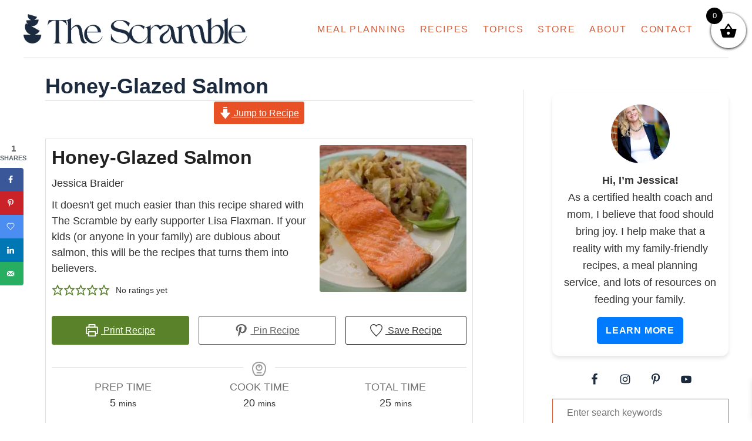

--- FILE ---
content_type: text/html; charset=utf-8
request_url: https://www.google.com/recaptcha/api2/anchor?ar=1&k=6LeiRdYrAAAAACW6qNMta7cfnoAOaF0F3AtUvnt9&co=aHR0cHM6Ly93d3cudGhlc2NyYW1ibGUuY29tOjQ0Mw..&hl=en&v=PoyoqOPhxBO7pBk68S4YbpHZ&size=normal&anchor-ms=20000&execute-ms=30000&cb=r58ige6weses
body_size: 49502
content:
<!DOCTYPE HTML><html dir="ltr" lang="en"><head><meta http-equiv="Content-Type" content="text/html; charset=UTF-8">
<meta http-equiv="X-UA-Compatible" content="IE=edge">
<title>reCAPTCHA</title>
<style type="text/css">
/* cyrillic-ext */
@font-face {
  font-family: 'Roboto';
  font-style: normal;
  font-weight: 400;
  font-stretch: 100%;
  src: url(//fonts.gstatic.com/s/roboto/v48/KFO7CnqEu92Fr1ME7kSn66aGLdTylUAMa3GUBHMdazTgWw.woff2) format('woff2');
  unicode-range: U+0460-052F, U+1C80-1C8A, U+20B4, U+2DE0-2DFF, U+A640-A69F, U+FE2E-FE2F;
}
/* cyrillic */
@font-face {
  font-family: 'Roboto';
  font-style: normal;
  font-weight: 400;
  font-stretch: 100%;
  src: url(//fonts.gstatic.com/s/roboto/v48/KFO7CnqEu92Fr1ME7kSn66aGLdTylUAMa3iUBHMdazTgWw.woff2) format('woff2');
  unicode-range: U+0301, U+0400-045F, U+0490-0491, U+04B0-04B1, U+2116;
}
/* greek-ext */
@font-face {
  font-family: 'Roboto';
  font-style: normal;
  font-weight: 400;
  font-stretch: 100%;
  src: url(//fonts.gstatic.com/s/roboto/v48/KFO7CnqEu92Fr1ME7kSn66aGLdTylUAMa3CUBHMdazTgWw.woff2) format('woff2');
  unicode-range: U+1F00-1FFF;
}
/* greek */
@font-face {
  font-family: 'Roboto';
  font-style: normal;
  font-weight: 400;
  font-stretch: 100%;
  src: url(//fonts.gstatic.com/s/roboto/v48/KFO7CnqEu92Fr1ME7kSn66aGLdTylUAMa3-UBHMdazTgWw.woff2) format('woff2');
  unicode-range: U+0370-0377, U+037A-037F, U+0384-038A, U+038C, U+038E-03A1, U+03A3-03FF;
}
/* math */
@font-face {
  font-family: 'Roboto';
  font-style: normal;
  font-weight: 400;
  font-stretch: 100%;
  src: url(//fonts.gstatic.com/s/roboto/v48/KFO7CnqEu92Fr1ME7kSn66aGLdTylUAMawCUBHMdazTgWw.woff2) format('woff2');
  unicode-range: U+0302-0303, U+0305, U+0307-0308, U+0310, U+0312, U+0315, U+031A, U+0326-0327, U+032C, U+032F-0330, U+0332-0333, U+0338, U+033A, U+0346, U+034D, U+0391-03A1, U+03A3-03A9, U+03B1-03C9, U+03D1, U+03D5-03D6, U+03F0-03F1, U+03F4-03F5, U+2016-2017, U+2034-2038, U+203C, U+2040, U+2043, U+2047, U+2050, U+2057, U+205F, U+2070-2071, U+2074-208E, U+2090-209C, U+20D0-20DC, U+20E1, U+20E5-20EF, U+2100-2112, U+2114-2115, U+2117-2121, U+2123-214F, U+2190, U+2192, U+2194-21AE, U+21B0-21E5, U+21F1-21F2, U+21F4-2211, U+2213-2214, U+2216-22FF, U+2308-230B, U+2310, U+2319, U+231C-2321, U+2336-237A, U+237C, U+2395, U+239B-23B7, U+23D0, U+23DC-23E1, U+2474-2475, U+25AF, U+25B3, U+25B7, U+25BD, U+25C1, U+25CA, U+25CC, U+25FB, U+266D-266F, U+27C0-27FF, U+2900-2AFF, U+2B0E-2B11, U+2B30-2B4C, U+2BFE, U+3030, U+FF5B, U+FF5D, U+1D400-1D7FF, U+1EE00-1EEFF;
}
/* symbols */
@font-face {
  font-family: 'Roboto';
  font-style: normal;
  font-weight: 400;
  font-stretch: 100%;
  src: url(//fonts.gstatic.com/s/roboto/v48/KFO7CnqEu92Fr1ME7kSn66aGLdTylUAMaxKUBHMdazTgWw.woff2) format('woff2');
  unicode-range: U+0001-000C, U+000E-001F, U+007F-009F, U+20DD-20E0, U+20E2-20E4, U+2150-218F, U+2190, U+2192, U+2194-2199, U+21AF, U+21E6-21F0, U+21F3, U+2218-2219, U+2299, U+22C4-22C6, U+2300-243F, U+2440-244A, U+2460-24FF, U+25A0-27BF, U+2800-28FF, U+2921-2922, U+2981, U+29BF, U+29EB, U+2B00-2BFF, U+4DC0-4DFF, U+FFF9-FFFB, U+10140-1018E, U+10190-1019C, U+101A0, U+101D0-101FD, U+102E0-102FB, U+10E60-10E7E, U+1D2C0-1D2D3, U+1D2E0-1D37F, U+1F000-1F0FF, U+1F100-1F1AD, U+1F1E6-1F1FF, U+1F30D-1F30F, U+1F315, U+1F31C, U+1F31E, U+1F320-1F32C, U+1F336, U+1F378, U+1F37D, U+1F382, U+1F393-1F39F, U+1F3A7-1F3A8, U+1F3AC-1F3AF, U+1F3C2, U+1F3C4-1F3C6, U+1F3CA-1F3CE, U+1F3D4-1F3E0, U+1F3ED, U+1F3F1-1F3F3, U+1F3F5-1F3F7, U+1F408, U+1F415, U+1F41F, U+1F426, U+1F43F, U+1F441-1F442, U+1F444, U+1F446-1F449, U+1F44C-1F44E, U+1F453, U+1F46A, U+1F47D, U+1F4A3, U+1F4B0, U+1F4B3, U+1F4B9, U+1F4BB, U+1F4BF, U+1F4C8-1F4CB, U+1F4D6, U+1F4DA, U+1F4DF, U+1F4E3-1F4E6, U+1F4EA-1F4ED, U+1F4F7, U+1F4F9-1F4FB, U+1F4FD-1F4FE, U+1F503, U+1F507-1F50B, U+1F50D, U+1F512-1F513, U+1F53E-1F54A, U+1F54F-1F5FA, U+1F610, U+1F650-1F67F, U+1F687, U+1F68D, U+1F691, U+1F694, U+1F698, U+1F6AD, U+1F6B2, U+1F6B9-1F6BA, U+1F6BC, U+1F6C6-1F6CF, U+1F6D3-1F6D7, U+1F6E0-1F6EA, U+1F6F0-1F6F3, U+1F6F7-1F6FC, U+1F700-1F7FF, U+1F800-1F80B, U+1F810-1F847, U+1F850-1F859, U+1F860-1F887, U+1F890-1F8AD, U+1F8B0-1F8BB, U+1F8C0-1F8C1, U+1F900-1F90B, U+1F93B, U+1F946, U+1F984, U+1F996, U+1F9E9, U+1FA00-1FA6F, U+1FA70-1FA7C, U+1FA80-1FA89, U+1FA8F-1FAC6, U+1FACE-1FADC, U+1FADF-1FAE9, U+1FAF0-1FAF8, U+1FB00-1FBFF;
}
/* vietnamese */
@font-face {
  font-family: 'Roboto';
  font-style: normal;
  font-weight: 400;
  font-stretch: 100%;
  src: url(//fonts.gstatic.com/s/roboto/v48/KFO7CnqEu92Fr1ME7kSn66aGLdTylUAMa3OUBHMdazTgWw.woff2) format('woff2');
  unicode-range: U+0102-0103, U+0110-0111, U+0128-0129, U+0168-0169, U+01A0-01A1, U+01AF-01B0, U+0300-0301, U+0303-0304, U+0308-0309, U+0323, U+0329, U+1EA0-1EF9, U+20AB;
}
/* latin-ext */
@font-face {
  font-family: 'Roboto';
  font-style: normal;
  font-weight: 400;
  font-stretch: 100%;
  src: url(//fonts.gstatic.com/s/roboto/v48/KFO7CnqEu92Fr1ME7kSn66aGLdTylUAMa3KUBHMdazTgWw.woff2) format('woff2');
  unicode-range: U+0100-02BA, U+02BD-02C5, U+02C7-02CC, U+02CE-02D7, U+02DD-02FF, U+0304, U+0308, U+0329, U+1D00-1DBF, U+1E00-1E9F, U+1EF2-1EFF, U+2020, U+20A0-20AB, U+20AD-20C0, U+2113, U+2C60-2C7F, U+A720-A7FF;
}
/* latin */
@font-face {
  font-family: 'Roboto';
  font-style: normal;
  font-weight: 400;
  font-stretch: 100%;
  src: url(//fonts.gstatic.com/s/roboto/v48/KFO7CnqEu92Fr1ME7kSn66aGLdTylUAMa3yUBHMdazQ.woff2) format('woff2');
  unicode-range: U+0000-00FF, U+0131, U+0152-0153, U+02BB-02BC, U+02C6, U+02DA, U+02DC, U+0304, U+0308, U+0329, U+2000-206F, U+20AC, U+2122, U+2191, U+2193, U+2212, U+2215, U+FEFF, U+FFFD;
}
/* cyrillic-ext */
@font-face {
  font-family: 'Roboto';
  font-style: normal;
  font-weight: 500;
  font-stretch: 100%;
  src: url(//fonts.gstatic.com/s/roboto/v48/KFO7CnqEu92Fr1ME7kSn66aGLdTylUAMa3GUBHMdazTgWw.woff2) format('woff2');
  unicode-range: U+0460-052F, U+1C80-1C8A, U+20B4, U+2DE0-2DFF, U+A640-A69F, U+FE2E-FE2F;
}
/* cyrillic */
@font-face {
  font-family: 'Roboto';
  font-style: normal;
  font-weight: 500;
  font-stretch: 100%;
  src: url(//fonts.gstatic.com/s/roboto/v48/KFO7CnqEu92Fr1ME7kSn66aGLdTylUAMa3iUBHMdazTgWw.woff2) format('woff2');
  unicode-range: U+0301, U+0400-045F, U+0490-0491, U+04B0-04B1, U+2116;
}
/* greek-ext */
@font-face {
  font-family: 'Roboto';
  font-style: normal;
  font-weight: 500;
  font-stretch: 100%;
  src: url(//fonts.gstatic.com/s/roboto/v48/KFO7CnqEu92Fr1ME7kSn66aGLdTylUAMa3CUBHMdazTgWw.woff2) format('woff2');
  unicode-range: U+1F00-1FFF;
}
/* greek */
@font-face {
  font-family: 'Roboto';
  font-style: normal;
  font-weight: 500;
  font-stretch: 100%;
  src: url(//fonts.gstatic.com/s/roboto/v48/KFO7CnqEu92Fr1ME7kSn66aGLdTylUAMa3-UBHMdazTgWw.woff2) format('woff2');
  unicode-range: U+0370-0377, U+037A-037F, U+0384-038A, U+038C, U+038E-03A1, U+03A3-03FF;
}
/* math */
@font-face {
  font-family: 'Roboto';
  font-style: normal;
  font-weight: 500;
  font-stretch: 100%;
  src: url(//fonts.gstatic.com/s/roboto/v48/KFO7CnqEu92Fr1ME7kSn66aGLdTylUAMawCUBHMdazTgWw.woff2) format('woff2');
  unicode-range: U+0302-0303, U+0305, U+0307-0308, U+0310, U+0312, U+0315, U+031A, U+0326-0327, U+032C, U+032F-0330, U+0332-0333, U+0338, U+033A, U+0346, U+034D, U+0391-03A1, U+03A3-03A9, U+03B1-03C9, U+03D1, U+03D5-03D6, U+03F0-03F1, U+03F4-03F5, U+2016-2017, U+2034-2038, U+203C, U+2040, U+2043, U+2047, U+2050, U+2057, U+205F, U+2070-2071, U+2074-208E, U+2090-209C, U+20D0-20DC, U+20E1, U+20E5-20EF, U+2100-2112, U+2114-2115, U+2117-2121, U+2123-214F, U+2190, U+2192, U+2194-21AE, U+21B0-21E5, U+21F1-21F2, U+21F4-2211, U+2213-2214, U+2216-22FF, U+2308-230B, U+2310, U+2319, U+231C-2321, U+2336-237A, U+237C, U+2395, U+239B-23B7, U+23D0, U+23DC-23E1, U+2474-2475, U+25AF, U+25B3, U+25B7, U+25BD, U+25C1, U+25CA, U+25CC, U+25FB, U+266D-266F, U+27C0-27FF, U+2900-2AFF, U+2B0E-2B11, U+2B30-2B4C, U+2BFE, U+3030, U+FF5B, U+FF5D, U+1D400-1D7FF, U+1EE00-1EEFF;
}
/* symbols */
@font-face {
  font-family: 'Roboto';
  font-style: normal;
  font-weight: 500;
  font-stretch: 100%;
  src: url(//fonts.gstatic.com/s/roboto/v48/KFO7CnqEu92Fr1ME7kSn66aGLdTylUAMaxKUBHMdazTgWw.woff2) format('woff2');
  unicode-range: U+0001-000C, U+000E-001F, U+007F-009F, U+20DD-20E0, U+20E2-20E4, U+2150-218F, U+2190, U+2192, U+2194-2199, U+21AF, U+21E6-21F0, U+21F3, U+2218-2219, U+2299, U+22C4-22C6, U+2300-243F, U+2440-244A, U+2460-24FF, U+25A0-27BF, U+2800-28FF, U+2921-2922, U+2981, U+29BF, U+29EB, U+2B00-2BFF, U+4DC0-4DFF, U+FFF9-FFFB, U+10140-1018E, U+10190-1019C, U+101A0, U+101D0-101FD, U+102E0-102FB, U+10E60-10E7E, U+1D2C0-1D2D3, U+1D2E0-1D37F, U+1F000-1F0FF, U+1F100-1F1AD, U+1F1E6-1F1FF, U+1F30D-1F30F, U+1F315, U+1F31C, U+1F31E, U+1F320-1F32C, U+1F336, U+1F378, U+1F37D, U+1F382, U+1F393-1F39F, U+1F3A7-1F3A8, U+1F3AC-1F3AF, U+1F3C2, U+1F3C4-1F3C6, U+1F3CA-1F3CE, U+1F3D4-1F3E0, U+1F3ED, U+1F3F1-1F3F3, U+1F3F5-1F3F7, U+1F408, U+1F415, U+1F41F, U+1F426, U+1F43F, U+1F441-1F442, U+1F444, U+1F446-1F449, U+1F44C-1F44E, U+1F453, U+1F46A, U+1F47D, U+1F4A3, U+1F4B0, U+1F4B3, U+1F4B9, U+1F4BB, U+1F4BF, U+1F4C8-1F4CB, U+1F4D6, U+1F4DA, U+1F4DF, U+1F4E3-1F4E6, U+1F4EA-1F4ED, U+1F4F7, U+1F4F9-1F4FB, U+1F4FD-1F4FE, U+1F503, U+1F507-1F50B, U+1F50D, U+1F512-1F513, U+1F53E-1F54A, U+1F54F-1F5FA, U+1F610, U+1F650-1F67F, U+1F687, U+1F68D, U+1F691, U+1F694, U+1F698, U+1F6AD, U+1F6B2, U+1F6B9-1F6BA, U+1F6BC, U+1F6C6-1F6CF, U+1F6D3-1F6D7, U+1F6E0-1F6EA, U+1F6F0-1F6F3, U+1F6F7-1F6FC, U+1F700-1F7FF, U+1F800-1F80B, U+1F810-1F847, U+1F850-1F859, U+1F860-1F887, U+1F890-1F8AD, U+1F8B0-1F8BB, U+1F8C0-1F8C1, U+1F900-1F90B, U+1F93B, U+1F946, U+1F984, U+1F996, U+1F9E9, U+1FA00-1FA6F, U+1FA70-1FA7C, U+1FA80-1FA89, U+1FA8F-1FAC6, U+1FACE-1FADC, U+1FADF-1FAE9, U+1FAF0-1FAF8, U+1FB00-1FBFF;
}
/* vietnamese */
@font-face {
  font-family: 'Roboto';
  font-style: normal;
  font-weight: 500;
  font-stretch: 100%;
  src: url(//fonts.gstatic.com/s/roboto/v48/KFO7CnqEu92Fr1ME7kSn66aGLdTylUAMa3OUBHMdazTgWw.woff2) format('woff2');
  unicode-range: U+0102-0103, U+0110-0111, U+0128-0129, U+0168-0169, U+01A0-01A1, U+01AF-01B0, U+0300-0301, U+0303-0304, U+0308-0309, U+0323, U+0329, U+1EA0-1EF9, U+20AB;
}
/* latin-ext */
@font-face {
  font-family: 'Roboto';
  font-style: normal;
  font-weight: 500;
  font-stretch: 100%;
  src: url(//fonts.gstatic.com/s/roboto/v48/KFO7CnqEu92Fr1ME7kSn66aGLdTylUAMa3KUBHMdazTgWw.woff2) format('woff2');
  unicode-range: U+0100-02BA, U+02BD-02C5, U+02C7-02CC, U+02CE-02D7, U+02DD-02FF, U+0304, U+0308, U+0329, U+1D00-1DBF, U+1E00-1E9F, U+1EF2-1EFF, U+2020, U+20A0-20AB, U+20AD-20C0, U+2113, U+2C60-2C7F, U+A720-A7FF;
}
/* latin */
@font-face {
  font-family: 'Roboto';
  font-style: normal;
  font-weight: 500;
  font-stretch: 100%;
  src: url(//fonts.gstatic.com/s/roboto/v48/KFO7CnqEu92Fr1ME7kSn66aGLdTylUAMa3yUBHMdazQ.woff2) format('woff2');
  unicode-range: U+0000-00FF, U+0131, U+0152-0153, U+02BB-02BC, U+02C6, U+02DA, U+02DC, U+0304, U+0308, U+0329, U+2000-206F, U+20AC, U+2122, U+2191, U+2193, U+2212, U+2215, U+FEFF, U+FFFD;
}
/* cyrillic-ext */
@font-face {
  font-family: 'Roboto';
  font-style: normal;
  font-weight: 900;
  font-stretch: 100%;
  src: url(//fonts.gstatic.com/s/roboto/v48/KFO7CnqEu92Fr1ME7kSn66aGLdTylUAMa3GUBHMdazTgWw.woff2) format('woff2');
  unicode-range: U+0460-052F, U+1C80-1C8A, U+20B4, U+2DE0-2DFF, U+A640-A69F, U+FE2E-FE2F;
}
/* cyrillic */
@font-face {
  font-family: 'Roboto';
  font-style: normal;
  font-weight: 900;
  font-stretch: 100%;
  src: url(//fonts.gstatic.com/s/roboto/v48/KFO7CnqEu92Fr1ME7kSn66aGLdTylUAMa3iUBHMdazTgWw.woff2) format('woff2');
  unicode-range: U+0301, U+0400-045F, U+0490-0491, U+04B0-04B1, U+2116;
}
/* greek-ext */
@font-face {
  font-family: 'Roboto';
  font-style: normal;
  font-weight: 900;
  font-stretch: 100%;
  src: url(//fonts.gstatic.com/s/roboto/v48/KFO7CnqEu92Fr1ME7kSn66aGLdTylUAMa3CUBHMdazTgWw.woff2) format('woff2');
  unicode-range: U+1F00-1FFF;
}
/* greek */
@font-face {
  font-family: 'Roboto';
  font-style: normal;
  font-weight: 900;
  font-stretch: 100%;
  src: url(//fonts.gstatic.com/s/roboto/v48/KFO7CnqEu92Fr1ME7kSn66aGLdTylUAMa3-UBHMdazTgWw.woff2) format('woff2');
  unicode-range: U+0370-0377, U+037A-037F, U+0384-038A, U+038C, U+038E-03A1, U+03A3-03FF;
}
/* math */
@font-face {
  font-family: 'Roboto';
  font-style: normal;
  font-weight: 900;
  font-stretch: 100%;
  src: url(//fonts.gstatic.com/s/roboto/v48/KFO7CnqEu92Fr1ME7kSn66aGLdTylUAMawCUBHMdazTgWw.woff2) format('woff2');
  unicode-range: U+0302-0303, U+0305, U+0307-0308, U+0310, U+0312, U+0315, U+031A, U+0326-0327, U+032C, U+032F-0330, U+0332-0333, U+0338, U+033A, U+0346, U+034D, U+0391-03A1, U+03A3-03A9, U+03B1-03C9, U+03D1, U+03D5-03D6, U+03F0-03F1, U+03F4-03F5, U+2016-2017, U+2034-2038, U+203C, U+2040, U+2043, U+2047, U+2050, U+2057, U+205F, U+2070-2071, U+2074-208E, U+2090-209C, U+20D0-20DC, U+20E1, U+20E5-20EF, U+2100-2112, U+2114-2115, U+2117-2121, U+2123-214F, U+2190, U+2192, U+2194-21AE, U+21B0-21E5, U+21F1-21F2, U+21F4-2211, U+2213-2214, U+2216-22FF, U+2308-230B, U+2310, U+2319, U+231C-2321, U+2336-237A, U+237C, U+2395, U+239B-23B7, U+23D0, U+23DC-23E1, U+2474-2475, U+25AF, U+25B3, U+25B7, U+25BD, U+25C1, U+25CA, U+25CC, U+25FB, U+266D-266F, U+27C0-27FF, U+2900-2AFF, U+2B0E-2B11, U+2B30-2B4C, U+2BFE, U+3030, U+FF5B, U+FF5D, U+1D400-1D7FF, U+1EE00-1EEFF;
}
/* symbols */
@font-face {
  font-family: 'Roboto';
  font-style: normal;
  font-weight: 900;
  font-stretch: 100%;
  src: url(//fonts.gstatic.com/s/roboto/v48/KFO7CnqEu92Fr1ME7kSn66aGLdTylUAMaxKUBHMdazTgWw.woff2) format('woff2');
  unicode-range: U+0001-000C, U+000E-001F, U+007F-009F, U+20DD-20E0, U+20E2-20E4, U+2150-218F, U+2190, U+2192, U+2194-2199, U+21AF, U+21E6-21F0, U+21F3, U+2218-2219, U+2299, U+22C4-22C6, U+2300-243F, U+2440-244A, U+2460-24FF, U+25A0-27BF, U+2800-28FF, U+2921-2922, U+2981, U+29BF, U+29EB, U+2B00-2BFF, U+4DC0-4DFF, U+FFF9-FFFB, U+10140-1018E, U+10190-1019C, U+101A0, U+101D0-101FD, U+102E0-102FB, U+10E60-10E7E, U+1D2C0-1D2D3, U+1D2E0-1D37F, U+1F000-1F0FF, U+1F100-1F1AD, U+1F1E6-1F1FF, U+1F30D-1F30F, U+1F315, U+1F31C, U+1F31E, U+1F320-1F32C, U+1F336, U+1F378, U+1F37D, U+1F382, U+1F393-1F39F, U+1F3A7-1F3A8, U+1F3AC-1F3AF, U+1F3C2, U+1F3C4-1F3C6, U+1F3CA-1F3CE, U+1F3D4-1F3E0, U+1F3ED, U+1F3F1-1F3F3, U+1F3F5-1F3F7, U+1F408, U+1F415, U+1F41F, U+1F426, U+1F43F, U+1F441-1F442, U+1F444, U+1F446-1F449, U+1F44C-1F44E, U+1F453, U+1F46A, U+1F47D, U+1F4A3, U+1F4B0, U+1F4B3, U+1F4B9, U+1F4BB, U+1F4BF, U+1F4C8-1F4CB, U+1F4D6, U+1F4DA, U+1F4DF, U+1F4E3-1F4E6, U+1F4EA-1F4ED, U+1F4F7, U+1F4F9-1F4FB, U+1F4FD-1F4FE, U+1F503, U+1F507-1F50B, U+1F50D, U+1F512-1F513, U+1F53E-1F54A, U+1F54F-1F5FA, U+1F610, U+1F650-1F67F, U+1F687, U+1F68D, U+1F691, U+1F694, U+1F698, U+1F6AD, U+1F6B2, U+1F6B9-1F6BA, U+1F6BC, U+1F6C6-1F6CF, U+1F6D3-1F6D7, U+1F6E0-1F6EA, U+1F6F0-1F6F3, U+1F6F7-1F6FC, U+1F700-1F7FF, U+1F800-1F80B, U+1F810-1F847, U+1F850-1F859, U+1F860-1F887, U+1F890-1F8AD, U+1F8B0-1F8BB, U+1F8C0-1F8C1, U+1F900-1F90B, U+1F93B, U+1F946, U+1F984, U+1F996, U+1F9E9, U+1FA00-1FA6F, U+1FA70-1FA7C, U+1FA80-1FA89, U+1FA8F-1FAC6, U+1FACE-1FADC, U+1FADF-1FAE9, U+1FAF0-1FAF8, U+1FB00-1FBFF;
}
/* vietnamese */
@font-face {
  font-family: 'Roboto';
  font-style: normal;
  font-weight: 900;
  font-stretch: 100%;
  src: url(//fonts.gstatic.com/s/roboto/v48/KFO7CnqEu92Fr1ME7kSn66aGLdTylUAMa3OUBHMdazTgWw.woff2) format('woff2');
  unicode-range: U+0102-0103, U+0110-0111, U+0128-0129, U+0168-0169, U+01A0-01A1, U+01AF-01B0, U+0300-0301, U+0303-0304, U+0308-0309, U+0323, U+0329, U+1EA0-1EF9, U+20AB;
}
/* latin-ext */
@font-face {
  font-family: 'Roboto';
  font-style: normal;
  font-weight: 900;
  font-stretch: 100%;
  src: url(//fonts.gstatic.com/s/roboto/v48/KFO7CnqEu92Fr1ME7kSn66aGLdTylUAMa3KUBHMdazTgWw.woff2) format('woff2');
  unicode-range: U+0100-02BA, U+02BD-02C5, U+02C7-02CC, U+02CE-02D7, U+02DD-02FF, U+0304, U+0308, U+0329, U+1D00-1DBF, U+1E00-1E9F, U+1EF2-1EFF, U+2020, U+20A0-20AB, U+20AD-20C0, U+2113, U+2C60-2C7F, U+A720-A7FF;
}
/* latin */
@font-face {
  font-family: 'Roboto';
  font-style: normal;
  font-weight: 900;
  font-stretch: 100%;
  src: url(//fonts.gstatic.com/s/roboto/v48/KFO7CnqEu92Fr1ME7kSn66aGLdTylUAMa3yUBHMdazQ.woff2) format('woff2');
  unicode-range: U+0000-00FF, U+0131, U+0152-0153, U+02BB-02BC, U+02C6, U+02DA, U+02DC, U+0304, U+0308, U+0329, U+2000-206F, U+20AC, U+2122, U+2191, U+2193, U+2212, U+2215, U+FEFF, U+FFFD;
}

</style>
<link rel="stylesheet" type="text/css" href="https://www.gstatic.com/recaptcha/releases/PoyoqOPhxBO7pBk68S4YbpHZ/styles__ltr.css">
<script nonce="3I_z_KoYygb8UI5SUM-CjQ" type="text/javascript">window['__recaptcha_api'] = 'https://www.google.com/recaptcha/api2/';</script>
<script type="text/javascript" src="https://www.gstatic.com/recaptcha/releases/PoyoqOPhxBO7pBk68S4YbpHZ/recaptcha__en.js" nonce="3I_z_KoYygb8UI5SUM-CjQ">
      
    </script></head>
<body><div id="rc-anchor-alert" class="rc-anchor-alert"></div>
<input type="hidden" id="recaptcha-token" value="[base64]">
<script type="text/javascript" nonce="3I_z_KoYygb8UI5SUM-CjQ">
      recaptcha.anchor.Main.init("[\x22ainput\x22,[\x22bgdata\x22,\x22\x22,\[base64]/[base64]/MjU1Ong/[base64]/[base64]/[base64]/[base64]/[base64]/[base64]/[base64]/[base64]/[base64]/[base64]/[base64]/[base64]/[base64]/[base64]/[base64]\\u003d\x22,\[base64]\\u003d\x22,\[base64]/[base64]/Di30aw4pLCDIrUAdCwrFhw7fChQLDswPCjUt3w7ccwpA3w6R/X8KoDVfDlkjDtsKiwo5HLUlowq/[base64]/Ch8KGw4vDhDvDrcOHw4vDgMKgdMKRw7fDpxApOsOxw5ZjFkEfwprDiwLDqTcJOXrClBnCh3JAPsO2HQEywq4Vw6tdwqXCkQfDmjTCr8OcaEped8O/UTvDsH09HE0+wo7DgsOyJxpOScKpecKUw4Izw4vDlMOGw7R/[base64]/acOjw5oqw7p6XmLCjEfDqSdHTSzCqSDDuMKXFTrDv3NQw67DgMOow5TCnldXw5ZVUUHCpBN1w7vDocOsMsOQTS0PN0XDqwfDq8OMwqvDo8OCwr/Dn8KIwq5Uw6XCmMOOAiAAwrlnwoTCk07DpcOZw45SaMOIw7BrFMOpw7t8w4YzDGfDucKkCsOifMOcwrrDrMOHwp98QVQYw4DDi0hhaF7Cq8OnByEwwojDr8K1wpYzZ8OAHlpjPMKyDsOmwpfCksOhIcKVwprDtsKpWcK4CsOadwV5w4Y/TxsZZcOiL2pBcQ7CucK8wqsQS0FdAsKHw5vCrycbHEZHOsK+w4bCjMKywp/DrMKYPsOKw6fDv8K5fVTCosO7w4fCtcKmwr5gf8Oaw4TCi3zDvwXCscOyw4DDtW3DgUk0KWg0w6MmcsOhecKsw6trw4oNw6zDrMOUw6oHw77DkmcWw5YWGsKYPgPDuhJswrd3woJNZSHCtyIIwqYMcMOiwosaPMO+wqEOwqBKbcKDfG8aOsK/[base64]/wrXDnCbDqUvDicOowpoFw63CmDTDhcOlZlvDtWxAwpTCmBddcBvDiwRhw7bDmHYYwrHCl8Oaw6fDnz3CjRzCi15fTicaw7zCgwMwwoTCtMOKwoLDm38uwo0WPTPCoQVgwoLDscOBDiHCvcO/[base64]/Cp8OoTMKxBcOla8OKVkbCoxjDlTTCrg0KJzUQcH4zw6gXw5zCgCjDrsKsTnYJNSfDksKrw4Yww79yUBjCqsOdwoDDgcOWw5/CrgbDgsOvw4EJwrrDmsKow4AsJRLDisOOQsKZIMOnYcKlDMK4U8KraRlxaRjCkmnCjcOrUErClMKjw7rCsMOlw6DCnifCvHlGw4nDhwAZBSfCpU86w7zCj1rDuSYHRjDDgCxBK8KXwrghKlHCi8OGAMOEwp/CgcK4wrnCkMOFwoARw5pDwofCrzUjPEYvEsKSwpZMw51SwqgywozCnMOYAMKMCMOOVW9/UXcYwpNaKcKPKcOGScKFw6Ilw4YMw5fCmTpueMODw5TDhsOPwoAkwqnCkkvDlMORZMK9AEAUaHjCkMOCw6HDq8OAwqfCvznCnUxPwpJce8K5wqvDghbCr8KJTsKlWT/CicOyZV9AwpLDmcKDYnXCuT8/woXDkXo+D1ljBWp1wqZFVSFbwqbCnlATbVnDo3zClMOSwpxpw5zDkMOhP8OiwrtIw77Cpztqw5DDsEXCnVJZw71QwoQTX8K/NcOnZcKew4huw6jClgVjwqTDqEMRw60Vwo5wf8Ofwp8HEMOYcsOKwqVvdcOFMVvCtVvCqcKFw5AwP8OzwpvDoEjDucKEasO9NcKcwqgLDiBPwptjwrTCo8OKwqRww4FEPkgSBR/DscKKaMKNwrjCscKfwqMKwq1SVcOIAFfDoMOmw5nCpcOGw7MdPMK6R2jDisKpwpjDhWl+PcK7GinDolrCm8OZDl4Ww5JuEsOZwpfCqzlfUXNNwr3Cgw/Dt8Knw4jCviXCvcKeKznDiEs1w7t2w5nCuW3CscOxwqzChcKQaGVjK8OdXjcew6fDu8KnT3gww68Xw6/DvsKaX2BoJ8OAwqJcBsKjBnoNw4rDhMKYwpZ1U8K+U8K5wrsmw5ZdYcO5w5wAw4nCg8OZFUvCsMKTw6VlwoBSw4bCoMK9dWBEE8KMBMKoCX7DnAbDkcKYwoovwqdewrTCjGQkTnXCj8KNwprDk8Ojw5XCvxtvA0I/[base64]/DkcObwqjDhzlRKW/CsMODOcOVwqNQCncndMKWL8OrIjhiXljCo8OgTXwhwpRgwp96BsKQw5rDtsK8H8Ocw4xRasOcw73DvlTDvDQ6C0lXKcKvw74Vw5koaFMXw43DiEjCksObdsOrWjHCvsKcw5ZEw681fcKKDS/DkkLCnsOpwqNwZMKLVXhTw5/[base64]/[base64]/[base64]/DhwcxdlxqwqzDrm4bU3h0Z8O2wrvDvcKtw7rDv2BxM33Cq8K8L8OFE8Olw4/DvyAsw7w3THHDu2cvwovChQAYw4HDsCbClcOBfsKbw741w7tUwr8ywoJ5woFlw5nCqCw9LcOMfsOmBVHCgHPCp2QBWDACwo5hw48Mw5ZAw6JtwpfCo8K0ecKCwo3CmTl5w6ATwrXCkDwMwowAw5jCgsO0WTTChR1TG8KHwpNfw7s5w4/CilPDk8KHw7U5GGpewrYswphaw4ooU2EwwoHDgMK5PcOyw5jCjnsSwp87fzRswpXCt8Kfw6pUw7fDlQRVw6jDjwN4QMOvS8Oyw53CsHBkwoLDrShVIlrCpHsjw7kaw6jDtRF8wpY8NBPCisKLwq3Ckk/[base64]/[base64]/DmmLDhcOwGw/DsMK/wqjDkMOgw7fDgwfDpcKBw4TCmzBaNUQAYTB3LsKPIFACSRh4NiTDozPDjGJQw4jDjSkLP8K4w7ASwrvCtTHDgA3Du8KNw6d/DWdwTsKSYATCmsKXIF3DmMOHw79IwrduOMOmw5NAfcOVcSJvesKVw4bDnAA7w5DCnRzCvmbCi1DCn8O7wq1/wonCtV7Dpnd0w4UMw5/CucOowo0mUHjDrsK4Xj12bX9GwrBoJi/CtMOjfMKhPTxVwpBcw6JfGcKMFsKJw6fDlMOfw7nCuxN/[base64]/PMKvw6HDtsOjUhrCjkQ8w48Ow6oqw4PCiVEvD3vDk8OOw5Ebw7rDmMOyw59Hbg1EwoLDicK3wqbDqsKUwrtOa8KJw5DCrcKiTMO+dsO9CgcMIMOHw4zCvRwBwrnCoVczw410w73DoDhCT8KHGMKIZ8OuY8OJw704E8OQKgfDrsO0EsKTwooiKxLCj8Oiwr/DmD/[base64]/DrivCj17DriDDucOfw4ltwq5JwqNgbQHCsVrDrB/DgcOmfAgyc8OPf2ltERzDnWAdAx3Cg31PIMO3woMLJAMWTBLDpsKwNHNXwq3DhQnDqsK2w500V2zCksOdIVjCpjAyVMOHR2gIwpzDjlfCvcOvw4QQw5ZOOsO/[base64]/wpUURMOHCDsBQMOXwq8ZcHPCo3bDuVbChSHCgWJrwpIqw6/CnT/CghQjwpdew6PDqwvDocOxeU/[base64]/CnCsEwrjDrMO7VMOAQcOJw6nCtcKpI8OAwohJw43Dr8KDTzcDwrXCnVJNw4NGE2FDwrHDlyzCvUDCvMO4eATCk8KCdlxxZiUwwp8xCh1ScMO+Wkx9On4bGRhCK8O7bsKsF8KsOsOpwrgtMMKQA8O2clnDl8KBNgzChR/DisOXe8OLYH9yb8KXdhLCoMOBY8Onw7pGYMKnQBrCtC03HcODwoPDqFXChsKHCH9ZHQvCmm50w5dPIMKHw7DCoGpvw4Enw6TDnS7CuQvCr3rDscKuwrt8AcKpJcK7wrhQwp/DmBHDrsKLw6bDu8OHV8KQXcODYjs3wrnDqyjCgQnDvWF/w4VCwrzCkMOVwq5TEMKIV8Oww6fDu8O3Y8KuwrjCoXrCql7CuBLChUBrwoNYIMKAw4JlQVwPwrvDtFB+XCXDo3DCr8OqM29ew7vClwjChVkcw4kDwqnCkMOlwpVnY8KfB8KHeMO5w6Yowo3CsR1IF8KVGcKiw6bCk8Kpwo/DlcOqfsK3w6nCtcOnw5XCosKtwr5Cwo9UEngvLcKqwoDCmMK3ARNBLFlFw5oBGWbCt8O7J8KHw4fCuMO3wr/Co8OZHMOWCVPDkMKnI8OiGg3Dq8OLwoRXw5PDtsKOw6nDpzrCk2rDt8K7Ry7DlX7CmUg/wqHCnMOowqYcw6rCj8KRPcK+wq3CmcKsw7VvUsKPw4nDgSLDtG3DnR7CiTHDkMOqTcKZwrrDjsOvwqbDhMOTw6HDlW/Do8OgI8ONfDLDicOlM8KgwowbRWdtEsOic8KgaxAlM0LDjsKyw5HCp8OSwqELw48kFAvDm1/DvmXDqcOVwqjDq0gxw59HSR85w5jCsSnDvCc9HTLDvgpzw4rDnwbCtsOmwqzDohDCgcOiw7g4w6EowrhdwrzDjsKUw7TCkA00CyV3ETs8wrbCncOIwoDChcO7w7PDs3rDqg87al5rJMKcelvDqzQ1w5XCs8K/JcO5wrZWMsK1wonClMOKwoIfw4HCuMOrw7/Dl8OkEMKSYzjCmMK8w73CkwbDixzDnMKOwrrDvBpTwq0yw7J0wrXDisO/[base64]/Cunonw75TwpZTHm/DhcKcA3QMCDh+w6fDpwFBwqDDsMKjdwvCisKgw5LDr2bDpGbDjMKKwrXCvcK+w7YOKMOZw4/CjljCk0rCsmPChTp5wrFNw47Dk1PDpQQjR8KuMcK2wr1mw7xpNyTCsQ9swq9MG8K4GANaw7sJwohXwoNPw63DncOSw6fDpsKOwoAiwokow7nDrMKpQSXDrMOeNcOxwoRDTcKnTwQtwqNrw4jCk8K8cQ1gwqgKw5vCnXx3w41QWg9uIcKVKD/CnsOFwoLDsWTCmD0rWiUkD8KHaMOaw6vDpXZEawTCsMO2E8Ohbn1qCllOw7DCnXo0EXBZw4vDqcOewoZawqXDvyZARQJQw7zDuikTwoLDt8OWw5QFw68oDl/CpsOSKMO4w44KHcKGw7R+VCnDhMO3ccOoRMOoZAzCnHHDnjTDhE3CgcKODMKXFsOJEX/[base64]/wrnClcOzw6Mpw6VWwr/CgMKGXwnDokjDo8OzwoQqw7M4d8KZw73CuxXDrMOGw5zDnMO5ZDjCq8OQw6DDoALChMK7CUHCoH4Pw43Cj8ORwrU7BMOnw4zCoHpLw51Qw5HCu8OpQcOqJzbCj8O+XljDtXszwqTCjQJRwppsw4JHa0vDnGRjw5BXwqUfwpNnwr9Sw5B/SW/Ci07CssKvw63Ch8Khw74iw6pOwpJOwrfCncOpRzc3w4kzw58lwo7CqkXCq8KvasOYHUzCki9nNcO1BWNKdsKFwrzDlj/ClCJVw614wrfDrcKuwoAAZcKZw7Apw5BfLio3w4lwKUEXw63CtzbDm8OEDcKDE8OgB24zRRYxwo/[base64]/TUPDtWtKwo7DoC/Dsz96SR3DmcOYFcO5GMOzw4FAw74sf8O8FUpUwqbDjMOxw7TCisKsKXBgKsO4a8K2w4DDjMKTFsKXP8OTwppKPsKzd8O1f8KKY8KKU8K/wo3ClilGwqVBecOrQWwCOMOYw5zDjwTChhtgw7jCrV3CksKgw4HDoS/CscKVwqPDlMKuQMO/FizDpMOuE8KuHTZaXileLQXCtURrw6XDu1nDjm7ClMOnJcK0d0I8dHvDgcKJwoh8WgrDmcOZwo/Dn8O4w4w9N8Oowr8MbMO9MsO+BcKpw6bDn8OscGzDtBsPGEoow4Q6Z8OiB3t9VcKfwrDClcOOw6EgEsO8woTDunAGw4bDvsO/w5zCusO0wq9pwqHCtQ/Dhk7Cs8KMwrTDpMK5wojCo8OPwpfCsMKeQjwqIsKSw4psw7U4VDLDlCHCt8KSwr/Cn8OsE8KSwoHCm8OGC1czUjAyXsKdFcOdwpzDoWTCiDkjwqLCjcKVw7TCmTjDp3nDqAHCsFjDuWcXw5AwwqYBw75/[base64]/DiMKDw7M5TCxRdmMBw6wQfcOjw7YoQMKdTypawp3Cj8OJw4DDrGFiwrwBwrLClgrDlB9vLMKow4LDl8KFwpRTNwbDkyjDlsOGw4cowrdmw61rwrZhwrBpeVPCoDNcUAEkCMKIekfDmsOGDWvCmzATOFExw7AawrLDoQotwotXBh/CknZ0w7vCknZxwq/DrmfDuQY+P8ORwrnDtFsbwprDuCxmw4tIZsKER8K+MMKcCMObcMKiel0vw6Zdw7bCkBwrOWM7wr7CpsOqLg8Bw67DvS4kw6ovw4fCkAXChQ/CkhnDmcOFQsKIw71GwqhPw5RcLcKpw7fCnG5fMcO3cDnDvmjCkcOUSTPDlCdpSUhDecKpH0hZwq8mwq/CtWtNw7/Dt8Kzw4jCnHU+CMK6wovDi8OTwq95wq0FCUIRYznCsgXDkgfDnlHCn8KyJMKkwq3Dky3CnXQbwo82A8KraW/[base64]/DsWjCjcOgVcKSKG/DusK7CUDCvTVMPxhtS8KXw6/DksKvwrbDniIcNsKJPl/CkHEiwqBBwp/Dg8KzJAt8OsK2fMOWSRXDqxHDncOxKVpSa0MXwqLDjV7DoH7CrVLDmMOjPMKvJcK1wojCh8OQLDx0wrHCnsORMQFCw6DDnMOAwp/DqcOmdcKIEEEJw4ojwpEXwrPCgcOfwq4HK2bCmsK3wrxgSBRqwoQ2CsO+bRTCtQF6c08rw7ZwcsOdWsKPw4Mgw6ByOcKiZyhowpJ9wrjDkcK+fWB/w5DCrMKawqXDpsOyFnnDu3Ibwo/DkT8ibMOkHnkpMWfDkCTDlyh/wohpIlg9w6loZMOefgNIw6DCpiTDlMK5w65SwqrDi8KDwo/CnyEFacKtwp3CtsO5bsK9bh7DkD3DgVfDl8ODX8KRw6MGwpXDrBg+wrRnwobDsWJfw7rDiUvCtMO4w73DrsO1DMKwVHxew5XDpjYNIMKSw5Mgw6lGw553ERNrc8Okw79LHiJnwpBuw7/[base64]/[base64]/Cgn8bIsK0NMO2TFVPwqdawqpLwoHDgcKDIUPDvk1mTsKPAArDtB0NJ8OJwofCmcOXw4PCucO1Nm7DucKXw7QAw4bDsV/DqTAxw6LDs38iworCs8OmR8KYwrXDkcKFU2o9wpLDmXM8OMO9wpQCW8OPw4AfXXlVD8OjaMKfEULDgQNzwqdRw7zDlsKOwoorU8Ogw6HCp8ObwrLDlVrDo0MowrfCqsKYwpHDpMOJRMKlwqElHmlhLcOBw7nChgUWIi/CpMO/[base64]/[base64]/[base64]/[base64]/Cnh5aBxzCqcOjwqLDlcO9fcKHw7QDXSPCmMOCPnUbwrfCkcOGw4Vyw6Mmw4PCm8KmTlECK8OmGMOtw6DCv8OWWMKawpUhNcOMw5rDkT57cMKddMK1MsO7LsKCKCnDrMOxPlZzNTliwq4ZPB8EBMK+wqdhdCpGw4M5w7rCpRjDmGpXwp5vXDTCp8K4w7UxEcKqwosvwq/[base64]/CqsK/EncvBsKJw6jCuhRqwrPClR7Cnw4mw6x1NBY0w6XDl3pHWETCnjwpw4/CsCvCgVkrw6pOOsOSw5rDqT3CksKIw6wiwrfCtlRvwqlVRcObdcKQSsKvbmnDgCdxDRQWDMOHDgIyw63CgmvCgMKkw4DCl8K6VwcPw5RFwqV/SX8tw4fDhDXCsMKLD1bCvBHCtkbCvsK/WUw7N1Efw4nCvcO+NsK3wr3Cu8KdJcKvc8KZTjrCl8KQNR/[base64]/U8O/woY9Q39fw6oLwow2wp3DucKFw5HDv19/[base64]/Dhx8Yw6nDtMKawp0+wp0udjoRIwxGwq5/wpLCo1kqRMO3w57CsykFAB7Dhgp7CMKWccO1VyDDl8O6w44Ob8Kpfi0Zw4kZw5TCmcOyKT/Dm1nDsMOXEFcAw7jDk8Kgw5bCk8K/wr3CmlcHwpvCgzPCqsOPFVhYGSYKwpXCrsOrw4nCpsOGw48qaT18TWcPwp7ClnjDlVXCo8Ocwo/DmcK2RCzDnXbCkMOZw7/DjcKCwrE3FxfCpD85ODjCm8ObGV3CnXrCncOxwo7CvkUTSyksw4LCsGPCvjRwMHNSw4bDsjFLVD5dOsKoQMOvGCfDvsKEfsOlw487RGFmw7DCh8O/IsKdJjsTEMOfw5TDjg7CpWlmwr7DocO5w5rCjsO1w67Dr8K/wqctw4zCpsK+IsK7wo/CkAhhwooIU2vCgsKew5jDvcK/KMOeSVHDvcOCcRXCpkTDu8KVw6c7EsOCw7TDnUnCu8K8awV+OcKcY8OPwoHDnsKJwp42wp7DlGBDw4LDhsOLw5xqCcOuecK1cBDCt8O6AsKgwpsVH3kLecKVw4JmwrRTFsK8EcO7w4rDgi3DuMKmCcO1NS/Dp8K7OsKlDMOvwpBLwqvCv8KBBDw6MsOcVyArw7VMw7JIcS4LQcO8bUAzQ8KNHH3DimjCqMOzw61Iw7LCg8K1woPClMK4J0Etwql2esKpACTCgsKEwqBoJz9hwpvClhnDqXENLsOawpYLwqNOSMKQQsO7w4bCh0cuKR5TUGrCh13CplPCjMOCwobDsMKPG8K/CnJLwpnCmH0DMMKHw4LDkmYrLWPCngBhwqN2KsKmBzPDvMOPDMKjNSh7a1ACF8OCMgfDjsOcw6gnFl44wq/[base64]/[base64]/CqcO4Gikjw4hLw5rCk3fDvMKAOMOFHMOawpvCmMKcKU9hw5IKSmsDL8KIw4LCoFbDlsKTw7EFWcKzVCUSw77Dg3PDixrCqWLCk8OfwpgxVcOhwoTCp8KxVcKUwppGw6/CgWXDncO+U8KcwqMswoFUVBoWwoTDmMKFRk4ew6VAw4fDoydfw6QrSzcew7N9w5PDi8ONZEkRQ1PDh8OXwrIyAcKOw5PCoMO/JMKyUsO3JsKOLTrDmsK9wrTDmcONJ0kTNgDDjyt2wozDpRXCkcOpbcOGScOVDXQQAMOlw7PDrMOnwrJNEMOQIcK7d8ORMMKLwrVOwr0owq3CiUhUwqrDpVZIwp7CiRtqw6/DqU5xc3VtOsKHw74JL8KRJsOvNcOWKMOWcUIJwqBlDC3Do8OmwpPDj33CsW8Rw6BGCsO4O8OKwpzDtmtnTsOfw4TCrhFLw5vClcOCwqVgw7PCp8K0JBPCmsOhaXN/w7TCusK/[base64]/DtGkTw6jDinECJMOTMcOFw6vDjkjDp2MrwqsUTsOpKwFwwrBnOFvDlMKJw6Nowo4HW3HDnUklVMKhw4xkCsO5NU/CvMK5wqHDkyXDmcObw4NSw6Roe8OkZcK3w7zDu8KrVC3Cg8OSw7zCjsOMLS3CoFXDvSBRwpUXwpXCq8OaQUrDjz/Cn8ORDCDCrsOfwqRoKMO9w7wXw4MjMg8gc8KyCn/CsMORw6pMw7HChMOUw5MULDrDn2XCnxh+w7Y5woNDBzoZwoJgJjTCghUmw4PCn8KISiwLwpV8w7NxwpzDoR3CiGTChMOFw7HDq8KpKxdCSsKwwrLDoB7DuzMBLMOuGMOJw7UHH8O5wrfCmsKgw7zDksOwCBF8Nh/Dh3/ClsOTw6fCoQURw4zCpMOfD1PCqsKNQMKyFcOxwqfCkwHDrjhvQGnCrU44wrPCtzBPK8KqC8KEQWDDk2PCk2dQZMOdH8OEwrXCuWE3woXClsOnw69xIj/Dm0JKExrDvEU8woDDnGfCmHjCmB9IwqAIwr3CpSV+FUdOVcO3PUgDWMOwwpMvwrViw48ZwrRYXgjDgEArYcOAL8Kqw6/DtMKVw5vCsRhhXcOWw6V1XsORNBseXGhlwp8gwr8jwqnDusOyZcOBw4XDucKhSBkGeU3DmMOHw48ww7M6w6DChwPCrcOSwoN6wprDoj/[base64]/[base64]/UyNrwogWw6RuKMKTw4QLw7d4wozChmTDtsKxTMKswohOwp9jw6fDvRkuw7/CsEbCm8ODw4JbRg5Kwo3Dm0tfwqVIQsOmw4DCt0k+wofDvsKaWsKGADzDvwDDtGZTwqBdwo0dJcOVWn5VwpvCl8OfwrPDhsOSwqPCiMOvBcKtfMKAwpbCucKxw57DssKTBsOIwoQZwq97esKTw5LCi8O1woPDk8KFw4PCvlI1w4/Crl8WUTHCtS/CoV9Wwo/Co8OMbMOewpPDicKXw5A3X3XCjh/DosKXwqPCuBAywr0YA8O8w7nCo8Kiw6zCjMKSE8OeB8K6w73Dg8Okw5TDmjLCqEM4w47CmAzCv1VGw5jCjiFfwovDnUxrwp/Dt1zDjULDtMK/C8OZFcK7TsKXw68wwqXDkVzCtsOjwqcCw6Q0ZFdSwpx3K1pxw4w5wpZ1w5Iyw73CpsOoY8Oyw5TDgMKaDsOZInhsN8KZCwvDt3LDsQ/CssKTDMOHOMOSwrEbw4TChE/CkMOwwpTDu8OPfEEqwp8+wqbDvMKSw74hOU4cVcOLXinCl8OnQVXCo8KXRsKCf2nDsQlUasKlw7zCtj7DncOVElRGwoQGw5QvwoZxJXUIwrI0w6bDk2hVLMO/PMKwwr1uW3wUGGPCgQR7wr7Dv2zDg8KON2bDjMOJfMOEw4/Ck8OBBMOTEMO+FnzCmMO0bCxEw7QGUsKUY8OAwojDmDc7CVbDhzMUw5Y2wr1DfQcfCMKDPcKuw5gDw74Mw5xDacKNwq4+w61CbcOIAMKBw490w5nCqsOCZDpiRWzCl8O/wpfClcOgw4jDnMOCwqNlFinDv8OKcMKQwrLCnnIWesO4wpcTK3nCjcKhwpzDghTCosKMbDfCjhXCpTo0RsKRWF/DkMO0w6lUwrzDlk1nPm4tRsOpwoVJCsKqw7kgCwDCqsKsI1DCkMO9wpVnw7/DtMOww61kVi5sw4vCgzJ3w6dDdQE/w6jDlsKMw63Dq8KAw6IRwqXCnmw9w7jCisKIPsO7w6B8R8OtGznCh0/CpMKsw4zCiVRlY8Obw7cIMnAcWG/CucOUaGLDm8Kswp5Xw4oQNlXDvwFdwpnDjcKWw7TCn8KWw78BeCMEIG16e0jCoMOdBGdAw6PDgwvCh2USwrU8wodlwpfDjsO4woMTw5XCisOgwrbDrBzClDbDsmYSwrEkGjDCocOgwpLDscOCwpnCqcKlU8KecMOcw4DCgmXCjsKNwr9Twr3CoFd/w5rDtsKSISMMwozChDDDkRHChcKgwrnCizBIw7xqw7zDnMO1KcKJNMONcmMYLQgZWsKiwr4mwqotREYZTsOqCSIrOzHCviF5XMK1IhABW8KNAS/Ct0jCqEZlw6BRw5zCrcOzw5dGw6bCs2MUJjhKwq/CvcO8w4LCl0LDlQfDuMOxwqVnw77ClA5hw7jCpR3DmcO6w5vDiR0pw4cyw4dowrvDhxvCqDXDoX3DpMKhEznDkcOwwo3CrFMMwpIOO8K4wotOIsKOBcO+w6LCm8OJEi/DqMKZw5xPw7Fmw4nCjTZOfnrDt8OXw5TCmBlLZMONwovCm8KiZy7CoMKzw5JNXsOcw5IPE8K3w59pI8KNXEDCsMKyIMKcYEjDik1dwohya3jCgsKUwq/DicObwrbDtsOnThMzw4bDs8KLwoRxZEvDgMKsTmXDm8KcZUbDnsOAw7w0eMKHQcKvwow8aUDClcKAw63DtnDCssKYw6TDuXbDmsKIw4QcaW8yBHYjw7jDkMOtIW/DnzEkCcO3w71XwqA1wqZFWmLCs8KJQFbCvsKqbsO1w6TDiGpSw5/[base64]/DqG5EwrjCgg/DvMOQwqHDjsKsEsK+YR8Jw6TDh0h4w59KwopQFTFANnjCk8OYwoBCYQ55w5nDojfDpDbDrjwYOBZmMxcfwoVPw4nCtsOww53Cn8KvO8O4w5gAwr8Swr8Cwp7Dk8OHwovDnMKkMMKTOAA6SExKesOyw7xswqMHwowiwobCrTJ+Yl4LRsK/XMKyfk7Dn8ODfnpXw4vClcKVwrbCkkPDsEXCpMOHwrTClMKaw6Uxwr7DjcO6wovCs1RobMONw7XDlcO5woEPdsKqwoDCk8OSwqILNsOPJCzCkUs0wo7CucO/GhjDgC9mwr9pXCMfRHrCtMOJYAwBw5IswrclbgZ/T2cUw6rDl8Kswr57wogIIEk/fcKuAAxoL8KLwrXClMK7aMKpccO4w77CpMKpAMOvR8Kjw6s7wpU7wqjCqsKCw4gfwrRJw7DDlcOALcKsYcK1XCzDrMKxw7EsBnHCqsOMWlnCsT7DtUDCjF4vexzChwvDv2l/YGJpSsKGSMOuw5FQF03CuEFoUMK4VzgCw7gpw5LDucK2cMKSwpnChMK6w5daw45VPcKnCW/DhcOMUsOhw6vDgRnCgMOGwrw9WcOqFzHDksO8IWAjL8OHw4zCvCjDusOyC0Y9wrnDpDLCtsOVw77DvsOEeUzDp8O1wrnDpl/CpF0ew47CtcKywoIew7MIw7bCgsO6wrvCt3PDhMKUwqPDgV8mwpNFw4B2w4HDksKKUcKUw5IkOsKPbMK1Vk7CjcKSwrY+w6LCiibCnzoXcCnCuiMjwo3DiBIbaB/CnCDCicOCRcKUwok1YwbDvMK2NGl7w7XCr8OvwoTCocKJZcK/w4BuaxjCicOAMyAWw4zDmUvCpcKuwq/[base64]/Cg0Y8V3QiXMOswrJuwo7DggLDrsOMK8OAfcO1YHlnw4JpWSJAclR5wr8Dw5HDvsKhCcKEwqXCim/Cj8ObbsOyw5hGw6klw6w3NmhhYkHDkDh1csKGwpp+ShLDs8ODfGFGw5NZYcOPCcOMSw4gw6EVccODw67CtsK+d1XCr8KdDng9wpVwbjhjRMK8worCnU1hEMO2w7XClcKLwrXCpTvCg8K9w7fDssO/[base64]/wrtmCcOhK8OKIsOTQcKewpQ4w5oWHMOUw4QOwprDsWAwAcONR8OtBsKlFkHCocKyKjrCjMKowprDsFXCqmkMA8OgwovDhhM5aw5fwoLCtsKWwqo1w4VMwq/CsWMTwpXDosKrwo0qASrDg8KyGhB7E3XCuMKGw5cowrBSMcKlCFbCkkJlVcKLw7bCjGxdZR4CwrPDjk5IwoMwwpfClFHDm0JWFMKDVkDCs8KqwqhsQSHDvmfCkjBJwprDrsKUdcOpw4NEw6TDgMKGImwyP8Ogw7fDpMKjVMKONmbDllMwMcKzw4PCnB5aw6sgwpc/XQnDr8OrQjXDjE1lM8O1w6QBTmTCpk7CgsKfw6bDlx/[base64]/CnMOTcMK6EcKZw43Dq8Olw6PCiTrDixESUinCrSVSPUvCgcOmw6wowp3Dt8KFwrDDhlUhwr48a0bDmxN+wp/[base64]/DqcOUw5PCocKkaFF0RzzCpDbCssKEB2LDqhjDlkzDlMKSw7J4w51RwrrClMKewpzDncKrWmLCq8KXw49iWl00woUlIcOKOcKTBsKjwo9RwpHCh8ODw6RweMKBwqXDuh0wwr3DtcO+YsKvwoIRfsO/[base64]/[base64]/w5rCuV/DjTALw4YQByolJMKbL8OowovCvsOkenvDvcK3YsKCwokIS8K6w5ckw6DDoDwOQcK7Wi9cGMOUwqM4w4jCpiPDjA4PLCfDtMKxwpNZwprCumvDlsKzw6FMwr1eKgTDsSlmwpXDs8KfT8Kzw7NPw61ResOgI3Ezw6rCuADDuMO5w6ElTFodeV/DpXXDqHEJwr/[base64]/[base64]/DnWdXeMOGw6fDkMO0woRAw5XCnRJVEcKOYsKOwqFJw5DDmcOTwr3DosKjw6HCscKqQUzClg5aPsKBPX5hdsOcFMKswr3DosOPMwfCulLDsgHCvjFRwokNw78NJMOEwpDDg2FNEER/w58COj5Nwr7Cjl5Pw5YZw59rwppCBMOcRlw3w5HDg1rCmcOJwrzCk8KGw5FlC3fCo30zw4fCg8OZwqkywrxRwoDDnF/Dp0TDnsOjR8Kkw68gbxhyXMOoZcKJM3pLezlyZcOUUMOPVMOSwp9yDhp8wqHChsO/FcO8G8OhwozCnsKFw4TCqmXDulokdsOXcMKgZ8O/JsKdJcKnw50kwppvwo3DgMOMWi5QUMKKw5fColLDpUJzF8KRASMtB0/[base64]/w64VSMKpw5HCiMKxw5HCuUfCiSBeVx4gYcK+OsKtfsOqf8KkwpVCw4QKw6EQbsKcw5RJJsKZfnFXAMOnwrIWwqvCvkkdexlkw7d9wo/Cjjxtwp/Dn8KLFQhHBcOvBnPDsE/Ct8KnEsK1NkrCszLCncKTAMKtw79KwoXCv8OWcE/CqsKuYWBzw7xhQCTCr13DmQrDlWbCunMvw40aw4tJw6ZjwrEDw6TDhsKrS8OlR8OVwp7CrcO6w5d5P8OHTQTCi8KkwonCh8ONw5tPImzDkHDCjMONDDApw4vDjsKiOzXCvA/DsmtXwpfCgMOoVj52Z3lqwr45w67Chig8w4EDVMKWwoQ+wow8w4jCsil6w6dmwqvDoUhSB8KsJsOAQD/DoEpiecOdwpRowpjCtRdQwq9awqNoX8K3w5QXw5PDvMKZwoMzT1XDpHbCqcOwTHPCscO+PgnCkMKPw6UBVEYYEDhiw6QUVsKqH2hcD3wWNMOKCMK6w6ocZxbDgHMAwpUjwpNGw6LCjGrCpMO3XFUeD8KQCUV/[base64]/CvMK0wobDjRplwpzCs8O7woJUw4RLw5nDnXZHLUrCmMOYY8Olw61Zw6zDhw7CrElEw7Vtw43CkgHCnzJnUsK7BHDDh8OJIw3DkC4HDMKIwrjDnsKjV8KIP3Buw7xbJcKlw4fCqMKfw7nCnMKcRh4+wq/CtChsLsKlw43ClhwMMiHCgsK3wq8Uw6vDpwFrIMKdw6bCuCfDiBBXw4bDs8OOw4TCssKww609ZMOlUAMNV8OgFktVMQ5fw6rDqzxQwp9lwppVw6TDnR5vwr3CiDARwrRcw5xdci/CkMKfwpN3wqZLZBAdw4t3wqjDn8KOFwsVOGTCkgPCksOUw6bCkyw9w4Qbw7zDlTnDgcK1w5zCslZRw7pyw6kQdMKfwovDszvDsXkEUH19wp3ChTrDgHXCuAxtwqTCrinCrnYHw5c8w7fDjTXCksKPKMKowrvDncK3w6w/[base64]/CgcKQw5LCpcKwwqzCmgvCtMOcw5bCnC3DjsKew5TClMK/w4BhEQZpK8OkwrICwop1LsOmDRg3V8O0W2nDm8KSHsKPw47DgXvCph9YVWV9wpXDoS4PBFPCqsKnb3/[base64]/wobDocKhw5E8w6lxHH9XwoEHASzClE7Dv8KkDhfCrGvDsAFiPcOqw6rDnG0NwoPCvMKQOkxpwqnCs8OLZcKrcBzDsyLDjwlXw5UOP2jCjcK2w68tfg3DswzDmMKzaHzDvsOjED5WUsKFGjU8wqzDgcOURzo+w5hrRhUXw6lvWwzDmMKtwrAMI8Omw7XCj8OBPQ/CjsO/[base64]/Dt2vCjGPCi1fCjcOkXsOBf8K8dUnCvMKiw43DmMOqUcKow7DDnsONVcK1MsKHPsOqw69FRsOmMsK1w6vCncKxwrszwpNpwooiw7sZw4vDpMKGw7rCi8K5BAk1PiVudk4wwqM7w6LDksOLw53CmwXCg8OvaB8XwrtnClMAw6tRZEjDlWLDtAIiwppXw7ULwoB/w6YDwrzDszd/fcORw4/DtD9NwoDCoU3DjcK+UcK/[base64]/OcKkGhAcN8OCLcOmfh7Cjk7DisKjPE1XwoAuwq4Cw7zDj8KVZFwMGMKuw4XClSTCpSDClsKOwq/CgEtPCisXwro+wqrCvUDDjmzChCZsw7HCgGTDtEzChyfDqcOBwokjw718D2jDnsKDw5YZwqwPEsKxw6/DicOdwqfCn3ZbwoHCksKjIcOGw6nDsMOaw7Zhw7DCssKaw50xwrfCnsOow7txw6TCt00Twq7CscKiw6RiwoEAw7YGJsK3ehHDlnPDrcKyw5tDwozDscOXWULCoMKkwrTCnFFVPsKEw5dAwo/CpsK7UsOvGj/DhCLCiSjDqkw7M8KbfQHCuMKuwohuwp1HccKjwrPCuRHDj8OjbmvCtn94KsKYdcKSGnrCgDnCnFjDhlVMLMKSwrPDlx5mKk5rBTYxVEVow6pNXwfDhW/CqMK8w53CsD8GR2HCvhIIMCjCncODwrN6UsOLcCcSwppCLSpZw6LDvMO/w47CnVIEwph8fgc4woMlw7LCoB8NwrZZE8O+wpjCpsOxwr0Jw50Zc8KYwrTDv8O8PcO3wpHCoFrDgD7DnMO3wpHDukoqblIfwqPDrinCssK6AR3DsxYWw7DCoiTCogo+w7J7wqbCjcOww4lmwqDChC/[base64]/CpMKGwoY+w4PCksK2c8KkHMO/[base64]/DtsOgw6jDnsO+woh9w5IFUwHCrz3CnlHDgwvDqcObwoZWEsKMw5B5a8KSa8OIOsKHwoLCp8O6w40MwqpRwonCmC4hw4t8w4LDgREjY8OpecKCw5/Dj8O0BTlmwpbDlUcXeQxkLi7DtcKuUcKlfh0NWsOtf8Kgwq7DhcOQw63DrcKuaknDmMOReMKww4XCg8OQZ1TCqF53w6XClcK6Q3fDgsOhwqbCgC7DhMOkSMKrVcO2SsOHw6PCjcOSecOvwoJbwo1kB8ONwr1Lw6kXZ01NwrZiw5PDpcOXwqxGw5zCrsOBw7lEw5/DpFvDqcOQwpfDj1sUbsKVw4XDilhdw6d8d8OEw4AMAMK1FiVuw5ELasOvCBUGw7kMw6Fuwq5ZUDxaGSHDqcOVAzvCiwkOw6zDisKQw5zDrmbDs0PCocKzwp55w5PDkTZsLMKxwqwmwofCnU/DiBLDgMKxw5rCl0zDjsK5w4fDomvClsOCwrLCnsKBwq7DtEQ1f8OVw4Imw57CtMOZUU7CrcOMc2XDlA/CmTAmwrTDoDDCo2/DrcKyKk3ChMK7w5loXsK4DQIXEVLDr10UwrJdLDfDoF7DusOKw44nwpBiw6J4WsOzwq58PsKBwpYhUDQ8wqfDm8OJN8KQWDk3w5J1HMKLw61aFTQ/w4DDjsOxwoUBcTfDmcOCI8KGw4bCk8KXw6bCjyfCoMKkRT3DuA7Dm17CnB4pM8Kjw4PDuinCnVJEcRTDjUcHw4nDo8KLEls5w5Zyw48Nwr/Dh8O9wq0CwrACworDicK5DcOYRsKnFcKiwr/[base64]/[base64]\\u003d\x22],null,[\x22conf\x22,null,\x226LeiRdYrAAAAACW6qNMta7cfnoAOaF0F3AtUvnt9\x22,0,null,null,null,1,[21,125,63,73,95,87,41,43,42,83,102,105,109,121],[1017145,971],0,null,null,null,null,0,null,0,1,700,1,null,0,\[base64]/76lBhn6iwkZoQoZnOKMAhmv8xEZ\x22,0,1,null,null,1,null,0,0,null,null,null,0],\x22https://www.thescramble.com:443\x22,null,[1,1,1],null,null,null,0,3600,[\x22https://www.google.com/intl/en/policies/privacy/\x22,\x22https://www.google.com/intl/en/policies/terms/\x22],\x22fmuIBeqwWwOawrW8EpxNNxc0mQGWbdv/XOoKlISYQpI\\u003d\x22,0,0,null,1,1769037395452,0,0,[139,11],null,[195],\x22RC-M2pQBFtDTgyRzw\x22,null,null,null,null,null,\x220dAFcWeA564X1uf4sEt_36GGg_BsgfSfE6zwmIOmoGhaCq-J_5yVJXw9b204SsZfHCcRQqCWpqcAO9iJdpupN3vjzGyfKP622c4w\x22,1769120195433]");
    </script></body></html>

--- FILE ---
content_type: text/html; charset=utf-8
request_url: https://www.google.com/recaptcha/api2/aframe
body_size: -250
content:
<!DOCTYPE HTML><html><head><meta http-equiv="content-type" content="text/html; charset=UTF-8"></head><body><script nonce="3c1bMGm9dAIgugAllAuWxw">/** Anti-fraud and anti-abuse applications only. See google.com/recaptcha */ try{var clients={'sodar':'https://pagead2.googlesyndication.com/pagead/sodar?'};window.addEventListener("message",function(a){try{if(a.source===window.parent){var b=JSON.parse(a.data);var c=clients[b['id']];if(c){var d=document.createElement('img');d.src=c+b['params']+'&rc='+(localStorage.getItem("rc::a")?sessionStorage.getItem("rc::b"):"");window.document.body.appendChild(d);sessionStorage.setItem("rc::e",parseInt(sessionStorage.getItem("rc::e")||0)+1);localStorage.setItem("rc::h",'1769033798586');}}}catch(b){}});window.parent.postMessage("_grecaptcha_ready", "*");}catch(b){}</script></body></html>